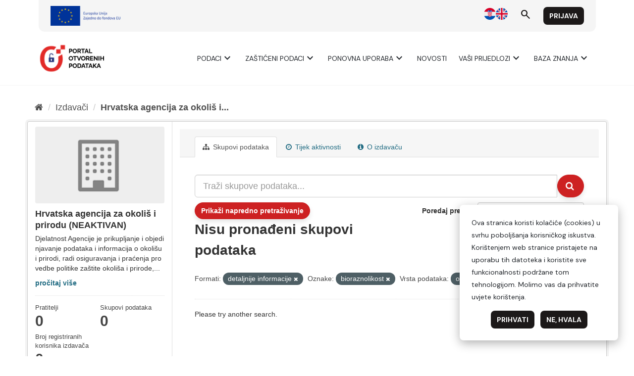

--- FILE ---
content_type: text/html; charset=utf-8
request_url: https://data.gov.hr/ckan/organization/agencija-za-zastitu-okolisa?res_format=detaljnije+informacije&tags=bioraznolikost&access_rights=open
body_size: 5279
content:
<!DOCTYPE html>
<!--[if IE 9]> <html lang="hr" class="ie9"> <![endif]-->
<!--[if gt IE 8]><!--> <html lang="hr"> <!--<![endif]-->
  <head>
    <meta charset="utf-8" />
      <meta name="generator" content="ckan 2.9.9" />
      <meta name="viewport" content="width=device-width, initial-scale=1.0">
    <title>Hrvatska agencija za okoliš i prirodu (NEAKTIVAN) - Izdavači - CKAN</title>

    
    
  <link rel="shortcut icon" href="/favicon.ico" />
    
  <link rel="alternate" type="application/atom+xml" title="CKAN - Datasets in organization: Hrvatska agencija za okoliš i prirodu (NEAKTIVAN)" href="/ckan/feeds/organization/agencija-za-zastitu-okolisa.atom" />

      
      
      
    

    
      
      
    

    
    <link href="/ckan/webassets/base/2471d0b8_main.css" rel="stylesheet"/>
    
  </head>

  
  <body data-site-root="https://data.gov.hr/ckan/" data-locale-root="https://data.gov.hr/ckan/" >

    
    
        
    

    
    <div class="sr-only sr-only-focusable"><a href="#content">Preskoči na sadržaj</a></div>
  

  
    <link href="https://fonts.googleapis.com/css2?family=Merriweather:wght@400;700&display=swap" rel="stylesheet">
<link href="https://fonts.googleapis.com/css2?family=Material+Symbols+Outlined" rel="stylesheet" />
<link href="https://fonts.googleapis.com/css2?family=DM+Sans:ital,opsz,wght@0,9..40,400;0,9..40,700;1,9..40,400;1,9..40,700&display=swap" rel="stylesheet">
<link href="/ckan/custom.css" rel="stylesheet">
<div id="header"></div>
<script type="module">

    import { 
        WcHeaderContainer, 
        WcFooterContainer,
    } from '/ckan/index.js';

    window.openDataBaseUrl = '/';

    const elemHeader = document.getElementById('header');

    customElements.define('header-container', WcHeaderContainer);
    const header = new WcHeaderContainer();
    header.styles = [
        'https://fonts.googleapis.com/css2?family=Merriweather:wght@400;700&display=swap',
        'https://fonts.googleapis.com/css2?family=Material+Symbols+Outlined',
        'https://fonts.googleapis.com/css2?family=DM+Sans:ital,opsz,wght@0,9..40,400;0,9..40,700;1,9..40,400;1,9..40,700&display=swap',
        '/ckan/style.css',
    ]
    
    elemHeader.appendChild(header);

</script>


<script>

    function trackDownload(pkgName, resName)
    {
        if (typeof gtag != 'undefined')
        {
            gtag("event", "resource_download", {
                package_name: pkgName,
                resource_name: resName,
                page_location: window.location.href
            });
        }
    }
    
</script>
  
    <div class="main">
      <div id="content" class="container">
        
          
            <div class="flash-messages">
              
                
              
            </div>
          

          
            <div class="toolbar" role="navigation" aria-label="Breadcrumb">
              
                
                  <ol class="breadcrumb">
                    
<li class="home"><a href="/ckan/" aria-label="Početna"><i class="fa fa-home"></i><span> Početna</span></a></li>
                    
  <li><a href="/ckan/organization/">Izdavači</a></li>
  <li class="active"><a href="/ckan/organization/agencija-za-zastitu-okolisa">Hrvatska agencija za okoliš i...</a></li>

                  </ol>
                
              
            </div>
          

          <div class="row wrapper">
            
            
            

            
              <aside class="secondary col-sm-3">
                
                
  





  
  <div class="module module-narrow module-shallow context-info">
    
    <section class="module-content">
      
      
        <div class="image">
          <a href="/ckan/organization/agencija-za-zastitu-okolisa">
            <img src="/ckan/base/images/placeholder-organization.png" width="200" alt="agencija-za-zastitu-okolisa" />
          </a>
        </div>
      
      
      <h1 class="heading">Hrvatska agencija za okoliš i prirodu (NEAKTIVAN)
        
      </h1>
      
      
      
        <p class="description">
          Djelatnost Agencije je prikupljanje i objedinjavanje podataka i informacija o okolišu i prirodi, radi osiguravanja i praćenja provedbe politike zaštite okoliša i prirode,...
        </p>
        <p class="read-more">
          <a href="/ckan/organization/about/agencija-za-zastitu-okolisa">pročitaj više</a>
        </p>
      
      
      
        
        <div class="nums">
          <dl>
            <dt>Pratitelji</dt>
            <dd data-module="followers-counter" data-module-id="6ca18fe2-4cd4-492b-8d76-e161c7959192" data-module-num_followers="0"><span>0</span></dd>
          </dl>
          <dl>
            <dt>Skupovi podаtаkа</dt>
            <dd><span>0</span></dd>
          </dl>
          <dl>
            <dt>Broj registriranih korisnika izdavača</dt>
            <dd><span>0</span></dd>
          </dl>
        </div>
        
        
        <div class="follow_button">
          
        </div>
        
      
      
    </section>
  </div>
  
  
  <div class="filters">
    <div>
      <section class="module module-narrow module-shallow">
        <h2 class="module-heading">Dodijeljene značke</h2>
        <div id="publisherbadge" style="min-height: 50px;"></div>
        <script type="module">

        import { 
          WcPublisherBadgeContainer
        } from '/ckan/index.js';

          // publisher badge
        const elemPubBadge = document.getElementById('publisherbadge');

        customElements.define('publisherbadge-container', WcPublisherBadgeContainer);
        const badgeContainer = new WcPublisherBadgeContainer();
        badgeContainer.styles = [
            'https://fonts.googleapis.com/css2?family=Merriweather:wght@400;700&display=swap',
            'https://fonts.googleapis.com/css2?family=Material+Symbols+Outlined',
            'https://fonts.googleapis.com/css2?family=DM+Sans:ital,opsz,wght@0,9..40,400;0,9..40,700;1,9..40,400;1,9..40,700&display=swap',
            '/style.css',
        ]
        badgeContainer.publisherId = '6ca18fe2-4cd4-492b-8d76-e161c7959192';


        elemPubBadge.appendChild(badgeContainer);

        </script>
      </section>
      
        
<script type="text/javascript">

	function toggleVisibility() {
		var content = document.querySelector('.private-disclaimer');
		// Toggle the display property of the content
		content.style.display = (content.style.display === 'none') ? 'block' : 'none';
	}

</script>

    
    
	
	    
	    
		<section class="module module-narrow module-shallow">
		    
			<h2 class="module-heading">
			    <i class="fa fa-filter"></i>
			    
			    Tema
			</h2>
		    
		    
			
			
			    
				<p class="module-content empty">Nema stavki koje odgovaraju kriterijima pretrage</p>
			    
			
			
		    
		</section>
	    
	
    

      
        
<script type="text/javascript">

	function toggleVisibility() {
		var content = document.querySelector('.private-disclaimer');
		// Toggle the display property of the content
		content.style.display = (content.style.display === 'none') ? 'block' : 'none';
	}

</script>

    
    
	
	    
	    
		<section class="module module-narrow module-shallow">
		    
			<h2 class="module-heading">
			    <i class="fa fa-filter"></i>
			    
			    Visokovrijedni podaci
			</h2>
		    
		    
			
			
			    
				<p class="module-content empty">Nema stavki koje odgovaraju kriterijima pretrage</p>
			    
			
			
		    
		</section>
	    
	
    

      
        
<script type="text/javascript">

	function toggleVisibility() {
		var content = document.querySelector('.private-disclaimer');
		// Toggle the display property of the content
		content.style.display = (content.style.display === 'none') ? 'block' : 'none';
	}

</script>

    
    
	
	    
	    
		<section class="module module-narrow module-shallow">
		    
			<h2 class="module-heading">
			    <i class="fa fa-filter"></i>
			    
			    Frekvencija osvježavanja podataka
			</h2>
		    
		    
			
			
			    
				<p class="module-content empty">Nema stavki koje odgovaraju kriterijima pretrage</p>
			    
			
			
		    
		</section>
	    
	
    

      
        
<script type="text/javascript">

	function toggleVisibility() {
		var content = document.querySelector('.private-disclaimer');
		// Toggle the display property of the content
		content.style.display = (content.style.display === 'none') ? 'block' : 'none';
	}

</script>

    
    
	
	    
	    
		<section class="module module-narrow module-shallow">
		    
			<h2 class="module-heading">
			    <i class="fa fa-filter"></i>
			    
			    Formati
			</h2>
		    
		    
			
			
			    
				<p class="module-content empty">Nema stavki koje odgovaraju kriterijima pretrage</p>
			    
			
			
		    
		</section>
	    
	
    

      
        
<script type="text/javascript">

	function toggleVisibility() {
		var content = document.querySelector('.private-disclaimer');
		// Toggle the display property of the content
		content.style.display = (content.style.display === 'none') ? 'block' : 'none';
	}

</script>

    
    
	
	    
	    
		<section class="module module-narrow module-shallow">
		    
			<h2 class="module-heading">
			    <i class="fa fa-filter"></i>
			    
			    Otvorenost skupa prema Tim Berners-Lee skali
			</h2>
		    
		    
			
			
			    
				<p class="module-content empty">Nema stavki koje odgovaraju kriterijima pretrage</p>
			    
			
			
		    
		</section>
	    
	
    

      
        
<script type="text/javascript">

	function toggleVisibility() {
		var content = document.querySelector('.private-disclaimer');
		// Toggle the display property of the content
		content.style.display = (content.style.display === 'none') ? 'block' : 'none';
	}

</script>

    
    
	
	    
	    
		<section class="module module-narrow module-shallow">
		    
			<h2 class="module-heading">
			    <i class="fa fa-filter"></i>
			    
			    Izdavači
			</h2>
		    
		    
			
			
			    
				<p class="module-content empty">Nema stavki koje odgovaraju kriterijima pretrage</p>
			    
			
			
		    
		</section>
	    
	
    

      
        
<script type="text/javascript">

	function toggleVisibility() {
		var content = document.querySelector('.private-disclaimer');
		// Toggle the display property of the content
		content.style.display = (content.style.display === 'none') ? 'block' : 'none';
	}

</script>

    
    
	
	    
	    
		<section class="module module-narrow module-shallow">
		    
			<h2 class="module-heading">
			    <i class="fa fa-filter"></i>
			    
			    Tip izdavača
			</h2>
		    
		    
			
			
			    
				<p class="module-content empty">Nema stavki koje odgovaraju kriterijima pretrage</p>
			    
			
			
		    
		</section>
	    
	
    

      
        
<script type="text/javascript">

	function toggleVisibility() {
		var content = document.querySelector('.private-disclaimer');
		// Toggle the display property of the content
		content.style.display = (content.style.display === 'none') ? 'block' : 'none';
	}

</script>

    
    
	
	    
	    
		<section class="module module-narrow module-shallow">
		    
			<h2 class="module-heading">
			    <i class="fa fa-filter"></i>
			    
			    Oznake
			</h2>
		    
		    
			
			
			    
				<p class="module-content empty">Nema stavki koje odgovaraju kriterijima pretrage</p>
			    
			
			
		    
		</section>
	    
	
    

      
        
<script type="text/javascript">

	function toggleVisibility() {
		var content = document.querySelector('.private-disclaimer');
		// Toggle the display property of the content
		content.style.display = (content.style.display === 'none') ? 'block' : 'none';
	}

</script>

    
    
	
	    
	    
		<section class="module module-narrow module-shallow">
		    
			<h2 class="module-heading">
			    <i class="fa fa-filter"></i>
			    
			    Vrsta podataka<div onclick="toggleVisibility()" style="float: right; background-color: #000; color: #fff; border-radius: 10px; width: 20px; height: 20px; display: block; text-align: center; cursor: pointer;">?</p>
				<div class="private-disclaimer" style="display: none; position: absolute; width: 100%; height: 500px; background-color: #fff; color: #000; border: 1px solid #ccc; padding: 10px; left: 0px; z-index: 20;">Kako je utvrđeno Uredbom (EU) 2022/868 Europskog parlamenta i Vijeća od 30. svibnja 2022. o europskom upravljanju podacima i izmjeni Uredbe (EU) 2018/1724 (dalje: Akt o upravljanju podacima) „zaštićeni podaci" odnose se na kategorije podataka zaštićene na temelju: statističke povjerljivosti; poslovne povjerljivosti, uključujući poslovne i profesionalne tajne te tajne trgovačkih društava; prava intelektualnog vlasništva trećih strana ili zaštite osobnih podataka ako takvi podaci nisu obuhvaćeni područjem primjene Direktive (EU) 2019/1024. Ti se podaci mogu staviti na raspolaganje za ponovnu uporabu ako su ispunjeni uvjeti iz članka 5. Akta o upravljanju podacima. Ovaj katalog podataka služi kao jedinstvena informacijska točka na kojoj tijela javnog sektora mogu navesti „zaštićene podatke", a tražitelji podataka mogu podnijeti zahtjev za ponovnom uporabom zaštićenih podataka.</div>
				
			</h2>
		    
		    
			
			
			    
				<p class="module-content empty">Nema stavki koje odgovaraju kriterijima pretrage</p>
			    
			
			
		    
		</section>
	    
	
    

      
        
<script type="text/javascript">

	function toggleVisibility() {
		var content = document.querySelector('.private-disclaimer');
		// Toggle the display property of the content
		content.style.display = (content.style.display === 'none') ? 'block' : 'none';
	}

</script>

    
    
	
	    
	    
		<section class="module module-narrow module-shallow">
		    
			<h2 class="module-heading">
			    <i class="fa fa-filter"></i>
			    
			    Kategorija visokovrijednih podataka
			</h2>
		    
		    
			
			
			    
				<p class="module-content empty">Nema stavki koje odgovaraju kriterijima pretrage</p>
			    
			
			
		    
		</section>
	    
	
    

      
    </div>
    <a class="close no-text hide-filters"><i class="fa fa-times-circle"></i><span class="text">close</span></a>
  </div>


              </aside>
            

            
              <div class="primary col-sm-9 col-xs-12" role="main">
                
                
                  <article class="module">
                    
                      <header class="module-content page-header">
                        
                        <ul class="nav nav-tabs">
                          
  <li class="active"><a href="/ckan/organization/agencija-za-zastitu-okolisa"><i class="fa fa-sitemap"></i> Skupovi podаtаkа</a></li>
  <li><a href="/ckan/organization/activity/agencija-za-zastitu-okolisa/0"><i class="fa fa-clock-o"></i> Tijek aktivnosti</a></li>
  <li><a href="/ckan/organization/about/agencija-za-zastitu-okolisa"><i class="fa fa-info-circle"></i> O izdavaču</a></li>

                        </ul>
                      </header>
                    
                    <div class="module-content">
                      
                      
    
      
      
      










<form id="organization-datasets-search-form" class="search-form" method="get" data-module="select-switch">

  
  <span data-module="dataset_autocomplete"></span>
    <div class="input-group search-input-group">
      <input aria-label="Traži skupove podataka..." id="field-giant-search" type="text" class="form-control input-lg" name="q" value="" autocomplete="off" placeholder="Traži skupove podataka...">
      
      <span class="input-group-btn">
        <button class="btn btn-default btn-lg" type="submit" value="search" aria-label="Submit">
          <i class="fa fa-search"></i>
        </button>
      </span>
      
    </div>
  

  

    
    
    
    
    
    

    <div id="advanced-search" class="container-fluid js-hide">
      <!-- Search by Created date -->
      <div class="row search-field">
        <span class="col-md-3"> Datum objave od </span>
        <input type="date" class="form-control date-start col-md-4" name="ext_created_from" value="" autocomplete="off">
        <span class="seperater col-md-1"> do </span>
        <input type="date" class="form-control date-end col-md-4" name="ext_created_to" value="" autocomplete="off">
      </div>

      <!-- Search by Modified date -->
      <div class="row search-field">
        <span class="col-md-3"> Datum zadnjeg ažuriranja od </span>
        <input type="date" class="form-control date-start col-md-4" name="ext_modified_from" value="" autocomplete="off">
        <span class="seperater col-md-1"> do </span>
        <input type="date" class="form-control date-end col-md-4" name="ext_modified_to" value="" autocomplete="off">
      </div>
    </div>
    <span class="btn btn-default" data-module="advanced_search" data-module-show="False">
        Prikaži napredno pretraživanje
    </span>
    
  

  
    <span>
  
  

  
  
  
  <input type="hidden" name="res_format" value="detaljnije informacije" />
  
  
  
  
  
  <input type="hidden" name="tags" value="bioraznolikost" />
  
  
  
  
  
  <input type="hidden" name="access_rights" value="open" />
  
  
  
  </span>
  

  
    
      <div class="form-select form-group control-order-by">
        <label for="field-order-by">Poredaj prema</label>
        <select id="field-order-by" name="sort" class="form-control" onchange="this.form.submit()">
          
            
              <option value="score desc, metadata_modified desc">Važnost</option>
            
          
            
              <option value="title_string asc">Ime uzlazno</option>
            
          
            
              <option value="title_string desc">Ime silazno</option>
            
          
            
              <option value="openess asc">Otvorenost Skupa Uzlazno</option>
            
          
            
              <option value="openess desc">Otvorenost Skupa Silazno</option>
            
          
            
              <option value="metadata_modified desc">Zadnja izmjena</option>
            
          
            
          
        </select>
        
        <button class="btn btn-default js-hide" type="submit">Idi</button>
        
      </div>
    
  

  
    
      <h1>

  
  
  
  

Nisu pronađeni skupovi podataka</h1>
    
  

  
    
      <p class="filter-list">
        
          
          <span class="facet">Formati:</span>
          
            <span class="filtered pill">detaljnije informacije
              <a href="/ckan/organization/agencija-za-zastitu-okolisa?tags=bioraznolikost&amp;access_rights=open" class="remove" title="Ukloni"><i class="fa fa-times"></i></a>
            </span>
          
        
          
          <span class="facet">Oznake:</span>
          
            <span class="filtered pill">bioraznolikost
              <a href="/ckan/organization/agencija-za-zastitu-okolisa?res_format=detaljnije+informacije&amp;access_rights=open" class="remove" title="Ukloni"><i class="fa fa-times"></i></a>
            </span>
          
        
          
          <span class="facet">Vrsta podataka:</span>
          
            <span class="filtered pill">open
              <a href="/ckan/organization/agencija-za-zastitu-okolisa?res_format=detaljnije+informacije&amp;tags=bioraznolikost" class="remove" title="Ukloni"><i class="fa fa-times"></i></a>
            </span>
          
        
      </p>
      <a class="show-filters btn btn-default">Filtriraj rezultate</a>
    
  

</form>


  <p class="extra">Please try another search.</p>



    
  
    
  
  
    
  

                    </div>
                  </article>
                
              </div>
            
          </div>
        
      </div>
    </div>
  
    <div id="footer"></div>
<script type="module">

    
    import {  
        WcFooterContainer 
    } from '/ckan/index.js';

    window.openDataBaseUrl = '/';

    const elemFooter = document.getElementById('footer');

    customElements.define('footer-container', WcFooterContainer);
    const footer = new WcFooterContainer();
    footer.styles = [
        'https://fonts.googleapis.com/css2?family=Merriweather:wght@400;700&display=swap',
        'https://fonts.googleapis.com/css2?family=Material+Symbols+Outlined',
        'https://fonts.googleapis.com/css2?family=DM+Sans:ital,opsz,wght@0,9..40,400;0,9..40,700;1,9..40,400;1,9..40,700&display=swap',
        '/ckan/style.css',
    ]
    
    elemFooter.appendChild(footer);

</script>

  

  
  
  
  
    

      

    
    
    <link href="/ckan/webassets/vendor/f3b8236b_select2.css" rel="stylesheet"/>
<link href="/ckan/webassets/vendor/0b01aef1_font-awesome.css" rel="stylesheet"/>
    <script src="/ckan/webassets/vendor/d8ae4bed_jquery.js" type="text/javascript"></script>
<script src="/ckan/webassets/vendor/fb6095a0_vendor.js" type="text/javascript"></script>
<script src="/ckan/webassets/vendor/580fa18d_bootstrap.js" type="text/javascript"></script>
<script src="/ckan/webassets/base/15a18f6c_main.js" type="text/javascript"></script>
<script src="/ckan/webassets/ckanext-hrtheme/7b8259fb-hrtheme-as.js" type="text/javascript"></script>
<script src="/ckan/webassets/ckanext-hrtheme/c3f51dfc-hrtheme-da.js" type="text/javascript"></script>
<script src="/ckan/webassets/base/2448af8b_ckan.js" type="text/javascript"></script>
  </body>
</html>